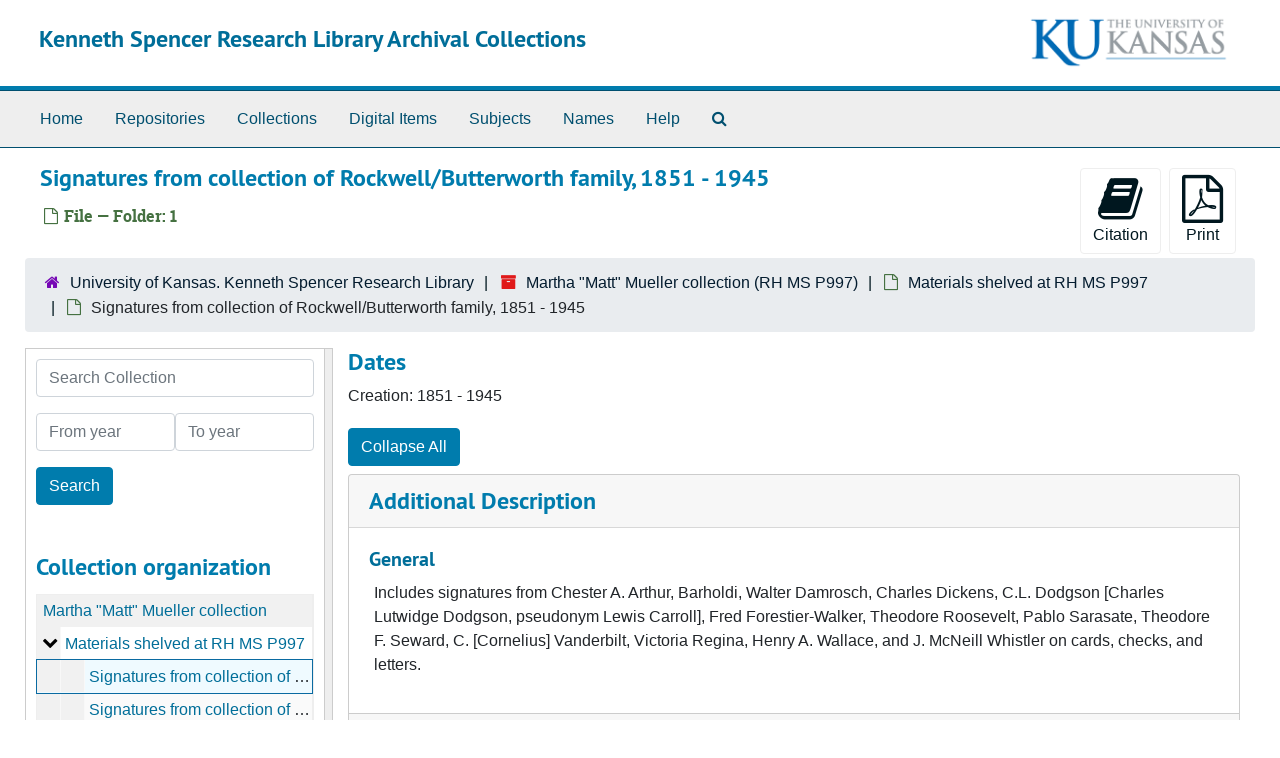

--- FILE ---
content_type: text/html;charset=utf-8
request_url: https://archives.lib.ku.edu/repositories/3/archival_objects/517461
body_size: 7460
content:
<!DOCTYPE html>
<html lang="en">
<head>
	<meta charset="utf-8"/>
	<meta http-equiv="X-UA-Compatible" content="IE=edge"/>
	<meta name="viewport" content="width=device-width, initial-scale=1">
	<link rel="icon" type="image/png" href="/assets/KU-favicon.png">
	<title>Signatures from collection of Rockwell/Butterworth family, 1851 - 1945 | Kenneth Spencer Research Library Archival Collections</title>
	<meta name="csrf-param" content="authenticity_token" />
<meta name="csrf-token" content="/LBEj2nXkylK6grtL9C3ij2F/wMobkhcOurokZ7OjabDG58wDBk3t05LT0E1R9OF3HfQ3cHcMh/lcHpNayba1A==" />

		<meta name="referrer" content="origin-when-cross-origin" />

	<script>
	 var APP_PATH = '/';
	 var SHOW_IDENTIFIERS_IN_TREE = false;
	</script>

	<link rel="stylesheet" media="all" href="/assets/application-65346ce1b9e1d0663e2a055e0b2dddffb06b41c1d5cd4827bdc373d3b59295a6.css" />
	<script src="/assets/application-589dd4e86c691634ac2aec1683b4c758133e463261a6795a9e45d0f75b93fad7.js"></script>

	  <script type="application/ld+json">
    {
  "@context": "http://schema.org/",
  "@id": "https://archives.lib.ku.edu/repositories/3/archival_objects/517461",
  "@type": "ArchiveComponent",
  "name": "Signatures from collection of Rockwell/Butterworth family, 1851 - 1945",
  "isPartOf": "https://archives.lib.ku.edu/repositories/3/archival_objects/517463",
  "dateCreated": [
    "Creation: 1851 - 1945"
  ],
  "holdingArchive": {
    "@id": "https://archives.lib.ku.edu/repositories/3",
    "@type": "ArchiveOrganization",
    "name": "University of Kansas. Kenneth Spencer Research Library",
    "sameAs": "n88090645",
    "address": {
      "@type": "PostalAddress",
      "streetAddress": [
        "1450 Poplar Lane"
      ],
      "addressLocality": "Lawrence",
      "addressRegion": "KS",
      "postalCode": "66045-7616",
      "addressCountry": "United States"
    }
  }
}
  </script>


		<!-- Begin plugin layout -->
		
		<!-- End plugin layout -->
		<!-- Begin plugin layout -->
		
		<!-- End plugin layout -->
		<!-- Begin plugin layout -->
		<link rel="stylesheet" media="screen" href="/assets/css/aeon_request_action.css" />

<script type="text/template" id="aeon_request_modal_template">
  <div class="modal fade aeon_request_selector_modal" id="aeon_request_selector_modal" tabindex="-1" role="dialog" aria-labelledby="aeon_request_selector_modalLabel" aria-hidden="true">
    <div class="modal-dialog">
      <div class="modal-content">
        <div class="modal-header">
          <button type="button" class="close" data-dismiss="modal" aria-hidden="true">&times;</button>
          <h3 class="modal-title" id="aeon_request_selector_modalLabel">Request Details</h3>
        </div>
        <div class="modal-body">
        </div>
        <div class="modal-footer">
          <button type="button" class="btn btn-default" data-dismiss="modal">Cancel</button>
        </div>
      </div>
    </div>
  </div>
</script>



		<!-- End plugin layout -->
		<!-- Begin plugin layout -->
		
		<!-- End plugin layout -->
		<!-- Begin plugin layout -->
		<!-- aspace_sitemap -->

		<!-- End plugin layout -->
		<!-- Begin plugin layout -->
		
		<!-- End plugin layout -->
		<!-- Begin plugin layout -->
		
		<!-- End plugin layout -->
		<!-- Begin plugin layout -->
		<!-- Global site tag (gtag.js) - Google Analytics -->
<script async src="https://www.googletagmanager.com/gtag/js?id=G-5QX6TE3DSK"></script>
<script>
  window.dataLayer = window.dataLayer || [];
  function gtag(){dataLayer.push(arguments);}
  gtag('js', new Date());

  gtag('config', 'UA-9718539-30');
  gtag('config', 'G-5QX6TE3DSK');
</script>


		<!-- End plugin layout -->

<!-- HTML5 shim and Respond.js for IE8 support of HTML5 elements and media queries -->
<!-- WARNING: Respond.js doesn't work if you view the page via file:// -->
<!--[if lt IE 9]>
	<script src="https://oss.maxcdn.com/html5shiv/3.7.3/html5shiv.min.js"></script>
	<script src="https://oss.maxcdn.com/respond/1.4.2/respond.min.js"></script>
<![endif]-->
</head>

<body class="min-h-screen d-flex flex-column">

		<!-- Begin plugin layout -->
		
		<!-- End plugin layout -->
		<!-- Begin plugin layout -->
		
		<!-- End plugin layout -->
		<!-- Begin plugin layout -->
		
		<!-- End plugin layout -->
		<!-- Begin plugin layout -->
		
		<!-- End plugin layout -->
		<!-- Begin plugin layout -->
		
		<!-- End plugin layout -->
		<!-- Begin plugin layout -->
		
		<!-- End plugin layout -->
		<!-- Begin plugin layout -->
		
		<!-- End plugin layout -->
		<!-- Begin plugin layout -->
		
		<!-- End plugin layout -->

	<div class="skipnav">
  <a class="sr-only sr-only-focusable" href="#maincontent">Skip to main content</a>
</div>


	<div class="container-fluid no-pad">
		<section id="header">
  <div class="d-flex row align-items-center px-4">
    <div class="col-sm-9">
      <p class="mb-2 h1">
          <a title="Return to the Kenneth Spencer Research Library Archival Collections homepage" href="https://archives.lib.ku.edu">
        Kenneth Spencer Research Library Archival Collections
          </a>
      </p>
    </div>
    <div class="col-sm-3 d-none d-md-block"><img class="logo" src="/assets/images/kuban2.png" alt="University of Kansas logo" /></div>
  </div>
</section>

		<section id="navigation">
  <nav class="navbar navbar-expand-lg navbar-light navbar-default bg-light p-0" aria-label="top-level navigation">
      <button type="button" class="navbar-toggler m-2 ml-auto" data-toggle="collapse" data-target="#collapsemenu" aria-expanded="false">
        <div class="container">
          <span class="sr-only">Navigation menu for smaller devices</span>
          <span class="navbar-toggler-icon"></span>
        </div>
      </button>
      <div class="collapse navbar-collapse top-bar pl-4" id="collapsemenu">
        <ul class="navbar-nav mr-auto">
            <li class="nav-item p-2">
              <a class="nav-link" href="/">Home</a>
            </li>
            <li class="nav-item p-2">
              <a class="nav-link" href="/repositories">Repositories</a>
            </li>
            <li class="nav-item p-2">
              <a class="nav-link" href="/repositories/resources">Collections</a>
            </li>
            <li class="nav-item p-2">
              <a class="nav-link" href="/objects?limit=digital_object">Digital Items</a>
            </li>
            <li class="nav-item p-2">
              <a class="nav-link" href="/subjects">Subjects</a>
            </li>
            <li class="nav-item p-2">
              <a class="nav-link" href="/agents">Names</a>
            </li>
            <li class="nav-item p-2">
              <a class="nav-link" href="/help"><span class="translation_missing" title="translation missing: en.Help">Help</span></a>
            </li>
            <li class="nav-item p-2"><a class="nav-link" href="/search?reset=true" title="Search The Archives">
                <span class="fa fa-search" aria-hidden="true"></span>
                <span class="sr-only">Search The Archives</span>
              </a>
            </li>
        </ul>
      </div>
  </nav>
</section>

	</div>

	<section id="content" class="container-fluid mt-2 pt-2 flex-grow-1">
		<a name="maincontent" id="maincontent"></a>
		
		<a name="main" title="Main Content"></a>
<div id="main-content" class="objects">
  <div class="d-flex" id="info_row">
    <div class="information flex-grow-1">
      

<h1>
    Signatures from collection of Rockwell/Butterworth family, 1851 - 1945
</h1>


<div class="badge-and-identifier">
  <div class="record-type-badge archival_object">
    <i class="fa fa-file-o"></i>&#160;File  &mdash; Folder: 1
  </div>
</div>

    </div>
    <div class="page_actions">
    <div title="Page Actions" class="d-flex justify-content-end">
    <div class="large-badge text-center resource p-1">
        <form id="cite_sub" action="/cite" accept-charset="UTF-8" method="post"><input name="utf8" type="hidden" value="&#x2713;" autocomplete="off" /><input type="hidden" name="authenticity_token" value="K4URR+3U55VxbjNYRGxhcVGmn1HDfibFz00+RVNmigqcxplLOUqKKSw9qWhU5IAt2FPGuwxWHifFtZBkpJhzBQ==" autocomplete="off" />
  <input type="hidden" name="uri" id="uri" value="/repositories/3/archival_objects/517461" autocomplete="off" />
  <input type="hidden" name="cite" id="cite" value="Signatures from collection of Rockwell/Butterworth family, 1851 - 1945, Folder: 1. Martha &quot;Matt&quot; Mueller collection, RH MS P997. University of Kansas. Kenneth Spencer Research Library.   https://archives.lib.ku.edu/repositories/3/archival_objects/517461  Accessed  January 21, 2026." autocomplete="off" />
  <button type="submit" class="btn page_action request btn-default">
    <i class="fa fa-book fa-3x"></i><br/>
    Citation
  </button>
</form>
    </div>
    <div class="large-badge text-center resource p-1">
        

    <form id="print_form" action="/repositories/3/resources/517461/pdf" accept-charset="UTF-8" method="post"><input name="utf8" type="hidden" value="&#x2713;" autocomplete="off" /><input type="hidden" name="authenticity_token" value="JL9MTg8sWBKGweGS3ws+C3Nlpd/coFTD0BPZD6HIZHuxvV72luaXktDG239G9pNj+EwLAIKsgCl53PHJ+ru7NQ==" autocomplete="off" />
      <input type="hidden" name="base_token" id="base_token" value="0bf42eb1f8811b3e695fa8967083c69e" autocomplete="off" />
      <input type="hidden" name="token" id="token" value="" autocomplete="off" />
      <button id="print_button" class="btn btn-default page_action print">
        <i class="fa fa-file-pdf-o fa-3x"></i><br/>
        <span class="print-label">Print</span><span class="generating-label" style="display: none">Generating</span>
      </button>
</form>
    </div>
</div>

    </div>
  </div>

  <section class="row">
    <div class="information w-100">
      <div class="container-fluid p-0 clear">
    <nav aria-label="hierarchical navigation">
      <ul class="breadcrumb">
	<li>
	  <span class='record-type-badge repository' aria-hidden='true'>       <i class='fa fa-home'></i>     </span>
	    <a href='/repositories/3'>
		University of Kansas. Kenneth Spencer Research Library
	    </a>
	</li>
	<li>
	  <span class='record-type-badge resource' aria-hidden='true'>       <i class='fa fa-archive'></i>     </span>
	    <a href='/repositories/3/resources/5904'>
		Martha "Matt" Mueller collection (RH MS P997)
	    </a>
	</li>
	<li>
	  <span class='record-type-badge archival_object' aria-hidden='true'>       <i class='fa fa-file-o'></i>     </span>
	    <a href='/repositories/3/archival_objects/517463'>
		Materials shelved at RH MS P997
	    </a>
	</li>
	<li>
	  <span class='record-type-badge archival_object' aria-hidden='true'>       <i class='fa fa-file-o'></i>     </span>
	    Signatures from collection of Rockwell/Butterworth family, 1851 - 1945
	</li>
      </ul>
    </nav>
</div>

    </div>
  </section>

  <div class="row align-items-start" id="notes_row">
    <div
      id="sidebar"
      class="sidebar sidebar-container col-sm-3 resizable-sidebar resizable-sidebar-left infinite-tree-sidebar"
      data-sidebar-position="left"
    >

        <a name="search" title="Search within collection"></a>
<div class="search">

  <form class="form-horizontal container mx-0 mb-5" action="/repositories/3/resources/5904/search" accept-charset="UTF-8" method="get"><input name="utf8" type="hidden" value="&#x2713;" autocomplete="off" />

    <div class="form-group row">
      <label class="sr-only" for="filter_q0">Search Collection</label>
      <input type="text" name="filter_q[]" id="filter_q0" placeholder="Search Collection" class="form-control" />
    </div>

    <div class="form-group row gap-x-3">
      <input type="hidden" name="op[]" id="op_" value="" autocomplete="off" />
      <input type="hidden" name="field[]" id="field_" value="" autocomplete="off" />
      <input type="hidden" name="limit" id="limit" value="" autocomplete="off" />
      <input type="hidden" name="q[]" id="q_" value="*" autocomplete="off" />

      <div class="year_from p-0 flex-grow-1">
        <label class="sr-only" for="filter_from_year">From year</label>
        <input type="text" name="filter_from_year" id="filter_from_year" size="4" maxlength="4" placeholder="From year" class="form-control" />
      </div>

      <div class="year_to p-0 flex-grow-1">
        <label class="sr-only" for="filter_to_year">To year</label>
        <input type="text" name="filter_to_year" id="filter_to_year" size="4" maxlength="4" placeholder="To year" class="form-control" />
      </div>

    </div>

    <div class="form-group row">
      <input type="submit" name="commit" value="Search" class="btn btn-primary" data-disable-with="Search" />
    </div>

</form>
</div>

      <script src="/assets/largetree-72b4229592416085346cda5f0ac7f94abffb7a26be4058aaf1cbe79e03a1118b.js"></script>
<script src="/assets/tree_renderer-e64dd44d07976947542a99f3f3b2887aa4e50e22ad71655ebc5aa6c3ae49aa45.js"></script>

<h2>Collection organization</h2>
<div class="infinite-tree-view largetree-container" id='tree-container' style="height: 600px"></div>

<script>

    var root_uri = '/repositories/3/resources/5904';
    var should_link_to_record = true;

    var tree = new LargeTree(new TreeDataSource(root_uri + '/tree'),
        $('#tree-container'),
        root_uri,
        true,
        new SimpleRenderer(should_link_to_record),
        function() {
            var tree_id = TreeIds.uri_to_tree_id('/repositories/3/archival_objects/517461');
            tree.setCurrentNode(tree_id, function() {
                // scroll to selected node
                tree.elt.scrollTo('#'+tree_id, 0, {offset: -50});
            });
        },
        function(current_node, tree) {
          tree.expandNode(current_node);
        });
</script>

    </div>
   <div class="col-sm-9 resizable-content-pane">
    
    <!-- Look for '_inherited' and '*_inherited' properties -->
<div class="upper-record-details">

      <h2>Dates</h2>
      <ul class="dates-is-single-date">
        <li class="dates"> 
            Creation: 1851 - 1945 
        </li>
</ul>







    


      
      
      
      
      
      
      
      
</div>

    <div class="acc_holder clear-both">
      <div id="res_accordion" class="accordion">
	  <div class="card">
    <div class="card-header">
      <h2 class="card-title mb-0">
        <a class="accordion-toggle" data-toggle="collapse" data-target="#add_desc" aria-controls="add_desc" aria-expanded="true">
          Additional Description
        </a>
      </h2>
    </div>
    <div id="add_desc" class="collapse show note_panel">
      <div class="card-body">
        	    <div class="note">
	      
    <div class="odd single_note" >
     <h3>General</h3>
         <div class="subnote mr-2">
           
<div class="wrap-anywhere note-content">

    <p>Includes signatures from Chester A. Arthur, Barholdi, Walter Damrosch, Charles Dickens, C.L. Dodgson [Charles Lutwidge Dodgson, pseudonym Lewis Carroll], Fred Forestier-Walker, Theodore Roosevelt, Pablo Sarasate, Theodore F. Seward, C. [Cornelius] Vanderbilt, Victoria Regina, Henry A. Wallace, and J. McNeill Whistler on cards, checks, and letters.</p>
</div>

         </div>
    </div>

	    </div>

      </div>
    </div>
  </div>


	   <div class="card">
    <div class="card-header">
      <h2 class="card-title mb-0">
        <a class="accordion-toggle" data-toggle="collapse" data-target="#cont_list" aria-controls="cont_list" aria-expanded="true">
          Get at Spencer
        </a>
      </h2>
    </div>
    <div id="cont_list" class="collapse show note_panel">
      <div class="card-body">
          <ul class="present_list top_containers">
     <li>
         <a href="/repositories/3/top_containers/60403">
        Folder: 1 (Mixed Materials)
         </a>
     </li>
  </ul>

      </div>
    </div>
  </div>

	     <div class="card">
    <div class="card-header">
      <h2 class="card-title mb-0">
        <a class="accordion-toggle" data-toggle="collapse" data-target="#repo_details" aria-controls="repo_details" aria-expanded="true">
          Repository Details
        </a>
      </h2>
    </div>
    <div id="repo_details" class="collapse show note_panel">
      <div class="card-body">
        <h3>Repository Details</h3>
<p> Part of the University of Kansas. Kenneth Spencer Research Library Repository</p>
<div class="website">
  <a href="http://spencer.lib.ku.edu/">http://spencer.lib.ku.edu/</a>
</div>



<div class='contact_info'>
  <strong>Contact:</strong> <br/>
  <span class="street">
    1450 Poplar Lane
    <br />
  </span>

     <span class="city">Lawrence</span>
     <span class="region">KS</span>
     <span class="post_code">66045-7616</span>
     <span class="country">United States</span>

<br/>

   <span class="telephone">
       <i class="fa fa-phone" aria-hidden="true"></i> 785-864-4334
   </span><br/>

<!-- YEE HAW -->
<span class="email"><i class="fa fa-envelope" aria-hidden="true"></i> <a href="mailto:ksrlref@ku.edu" title="Send email">ksrlref@ku.edu</a></span>
<br/>
</div>



      </div>
    </div>
  </div>

      </div>
        
        
        
        
        
        
        
        
    </div>
    <script type="text/javascript" >initialize_accordion(".note_panel", "Expand All" , "Collapse All", true);
    </script>
   </div>

  </div>
  <script>
    document.querySelectorAll("[data-js='readmore']").forEach((el) => {
      new ReadMoreNotes(el);
    });
  </script>
    <div class="modal fade" id="cite_modal" tabindex="-1" role="dialog" aria-modal="true" aria-labelledby="cite_modalLabel">
  <div class="modal-dialog modal-lg">
    <div class="modal-content">
      <header class="modal-header">
        <h2 class="modal-title h3" id="cite_modalLabel">Citation</h2>
        <button type="button" class="close" id="cite_modal_header_close" data-dismiss="modal" aria-label="Close">&times;</button>
      </header>
      <div class="modal-body">
        <section class="card">
  <header class="card-header">
    <h3 class="card-title mb-0">Cite Item</h3>
  </header>
  <div class="card-body d-flex align-items-center gap-x-3">
    <p id="item_citation" class="flex-grow-1 mb-0">Signatures from collection of Rockwell/Butterworth family, 1851 - 1945, Folder: 1. Martha &quot;Matt&quot; Mueller collection, RH MS P997. University of Kansas. Kenneth Spencer Research Library.</p>
    <button type="button" id="copy_item_citation" class="btn btn-primary flex-shrink-0 clip-btn" data-clipboard-target="#item_citation" aria-label="Copy item citation to clipboard">Copy to clipboard</button>
  </div>
</section>
<section class="card mt-3">
  <header class="card-header">
    <h3 class="card-title mb-0">Cite Finding Aid</h3>
  </header>
  <div class="card-body d-flex align-items-center gap-x-3">
    <p id="item_description_citation" class="flex-grow-1 mb-0">Signatures from collection of Rockwell/Butterworth family, 1851 - 1945, Folder: 1. Martha &quot;Matt&quot; Mueller collection, RH MS P997. University of Kansas. Kenneth Spencer Research Library.   https://archives.lib.ku.edu/repositories/3/archival_objects/517461  Accessed  January 21, 2026.</p>
    <button type="button" id="copy_item_description_citation" class="btn btn-primary flex-shrink-0 clip-btn" data-clipboard-target="#item_description_citation" aria-label="Copy item description citation to clipboard">Copy to clipboard</button>
  </div>
</section>

      </div>
      <footer class="modal-footer">
        <button type="button" class="btn btn-secondary" id="cite_modal_footer_close" data-dismiss="modal" aria-label="Close">Close</button>
      </footer>
    </div>
  </div>
</div>

<script type ="text/javascript" >setupCite()</script>

</div>

	</section>

	<div class="container-fluid panel-footer">
  <div class="row">
     <div class="col-md-12">
       <p class="footer-items"><a href="https://archivesspace.lib.ku.edu">Staff Interface</a>
         | Visit <a href='http://archivesspace.org'>ArchivesSpace.org</a>
         | v4.1.1
         | <a href="https://spencer.lib.ku.edu/collections/problematic-description">Problematic Description</a>
          | <a id='aspaceFeedbackLink' href='https://ku.libwizard.com/loader.php?id=2a261b2a233162b5c22f19b23b44f87f' target='_blank'>Send Feedback or Report a Problem</a></p>
     </div>
  </div>
</div>


</body>
</html>
